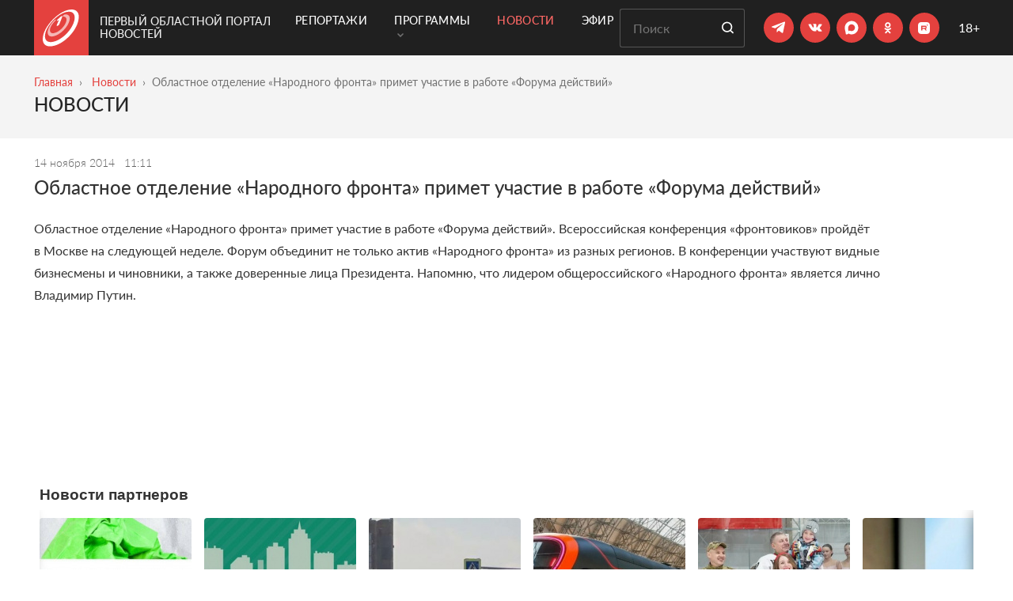

--- FILE ---
content_type: text/css
request_url: https://obl1.ru/fonts/Lato/stylesheet.css
body_size: 268
content:
@font-face {
    font-family: 'Lato';
    src: url('Lato-Heavy.woff2') format('woff2'),
        url('Lato-Heavy.woff') format('woff');
    font-weight: 900;
    font-style: normal;
    font-display: swap;
}

@font-face {
    font-family: 'Lato';
    src: url('Lato-Black.woff2') format('woff2'),
        url('Lato-Black.woff') format('woff');
    font-weight: 900;
    font-style: normal;
    font-display: swap;
}

@font-face {
    font-family: 'Lato Hairline';
    src: url('Lato-HairlineItalic.woff2') format('woff2'),
        url('Lato-HairlineItalic.woff') format('woff');
    font-weight: 300;
    font-style: italic;
    font-display: swap;
}

@font-face {
    font-family: 'Lato';
    src: url('Lato-BoldItalic.woff2') format('woff2'),
        url('Lato-BoldItalic.woff') format('woff');
    font-weight: bold;
    font-style: italic;
    font-display: swap;
}

@font-face {
    font-family: 'Lato';
    src: url('Lato-BlackItalic.woff2') format('woff2'),
        url('Lato-BlackItalic.woff') format('woff');
    font-weight: 900;
    font-style: italic;
    font-display: swap;
}

@font-face {
    font-family: 'Lato Hairline';
    src: url('Lato-Hairline.woff2') format('woff2'),
        url('Lato-Hairline.woff') format('woff');
    font-weight: 300;
    font-style: normal;
    font-display: swap;
}

@font-face {
    font-family: 'Lato';
    src: url('Lato-Bold.woff2') format('woff2'),
        url('Lato-Bold.woff') format('woff');
    font-weight: bold;
    font-style: normal;
    font-display: swap;
}

@font-face {
    font-family: 'Lato';
    src: url('Lato-LightItalic.woff2') format('woff2'),
        url('Lato-LightItalic.woff') format('woff');
    font-weight: 300;
    font-style: italic;
    font-display: swap;
}

@font-face {
    font-family: 'Lato';
    src: url('Lato-Italic.woff2') format('woff2'),
        url('Lato-Italic.woff') format('woff');
    font-weight: normal;
    font-style: italic;
    font-display: swap;
}

@font-face {
    font-family: 'Lato';
    src: url('Lato-Light.woff2') format('woff2'),
        url('Lato-Light.woff') format('woff');
    font-weight: 300;
    font-style: normal;
    font-display: swap;
}

@font-face {
    font-family: 'Lato';
    src: url('Lato-Medium.woff2') format('woff2'),
        url('Lato-Medium.woff') format('woff');
    font-weight: 500;
    font-style: normal;
    font-display: swap;
}

@font-face {
    font-family: 'Lato';
    src: url('Lato-HeavyItalic.woff2') format('woff2'),
        url('Lato-HeavyItalic.woff') format('woff');
    font-weight: 900;
    font-style: italic;
    font-display: swap;
}

@font-face {
    font-family: 'Lato';
    src: url('Lato-Semibold.woff2') format('woff2'),
        url('Lato-Semibold.woff') format('woff');
    font-weight: 600;
    font-style: normal;
    font-display: swap;
}

@font-face {
    font-family: 'Lato';
    src: url('Lato-SemiboldItalic.woff2') format('woff2'),
        url('Lato-SemiboldItalic.woff') format('woff');
    font-weight: 600;
    font-style: italic;
    font-display: swap;
}

@font-face {
    font-family: 'Lato';
    src: url('Lato-Thin.woff2') format('woff2'),
        url('Lato-Thin.woff') format('woff');
    font-weight: 100;
    font-style: normal;
    font-display: swap;
}

@font-face {
    font-family: 'Lato';
    src: url('Lato-MediumItalic.woff2') format('woff2'),
        url('Lato-MediumItalic.woff') format('woff');
    font-weight: 500;
    font-style: italic;
    font-display: swap;
}

@font-face {
    font-family: 'Lato';
    src: url('Lato-ThinItalic.woff2') format('woff2'),
        url('Lato-ThinItalic.woff') format('woff');
    font-weight: 100;
    font-style: italic;
    font-display: swap;
}

@font-face {
    font-family: 'Lato';
    src: url('Lato-Regular.woff2') format('woff2'),
        url('Lato-Regular.woff') format('woff');
    font-weight: normal;
    font-style: normal;
    font-display: swap;
}

